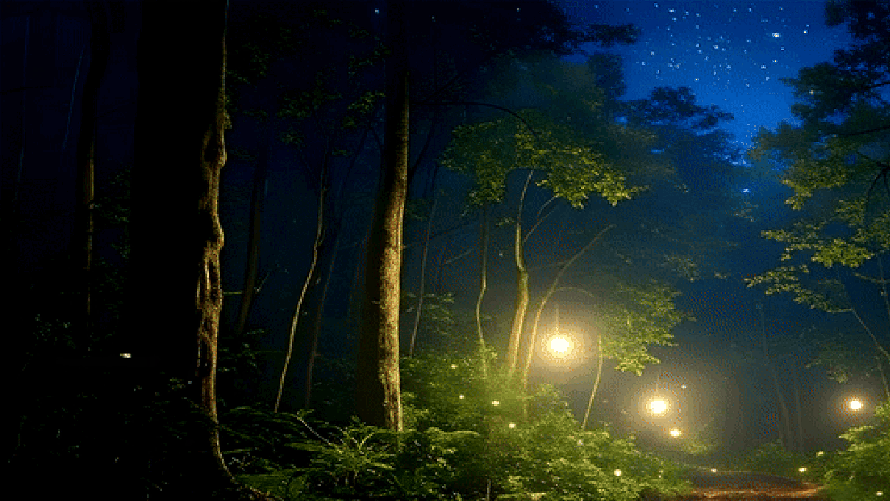

--- FILE ---
content_type: text/html
request_url: http://theshirls.com/background.html
body_size: 979
content:
<!DOCTYPE HTML PUBLIC "-//W3C//DTD HTML 4.01 Transitional//EN">

<html>
<head>
<title>The Shirls</title>
<meta http-equiv="Content-Type" content="text/html; charset=iso-8859-1">
<meta property="og:image" content="http://theshirls.com/images/hypergridcopy.png" />
<meta name="robots" content="all" />
<meta name="googlebot" content="all" />
<meta name="title" content="The Shirl's" />
<meta name="description" content="The Shirls 3D Hypergrid, Region Rentals, 3D Models." />
<meta name="keywords" content="3d Models, free 3D Models, Hypergrid, SE3D Worlds, Opensim, progressive edge records, se studios, the shirls" />
<meta name="author" content="Future Dreams Media" />
<meta name="viewport" content="width=device-width, user-scalable=yes" />
<LINK REL="SHORTCUT icon" HREF="images/favicon.ico">
<script language="JavaScript" type="text/JavaScript">

<!--


//-->

</script>
<STYLE>
<!--
BODY {background-attachment: fixed;}
//-->
</STYLE>
<script language="JavaScript" type="text/JavaScript">
<!--



<div id="myDiv"></div>
<!--



function MM_reloadPage(init) {  //reloads the window if Nav4 resized
  if (init==true) with (navigator) {if ((appName=="Netscape")&&(parseInt(appVersion)==4)) {
    document.MM_pgW=innerWidth; document.MM_pgH=innerHeight; onresize=MM_reloadPage; }}
  else if (innerWidth!=document.MM_pgW || innerHeight!=document.MM_pgH) location.reload();
}
MM_reloadPage(true);

function MM_preloadImages() { //v3.0
  var d=document; if(d.images){ if(!d.MM_p) d.MM_p=new Array();
    var i,j=d.MM_p.length,a=MM_preloadImages.arguments; for(i=0; i<a.length; i++)
    if (a[i].indexOf("#")!=0){ d.MM_p[j]=new Image; d.MM_p[j++].src=a[i];}}
}
//-->
//-->
</script>
</head>

<body bgcolor="#000000" background="547224-landscape-wallpaper.gif" text="#CCCCCC" link="#CCCCCC" vlink="#CCCCCC" alink="#CCCCCC">
<div align="center"> </div>
<div align="center"> </div>
</body>

</html>

